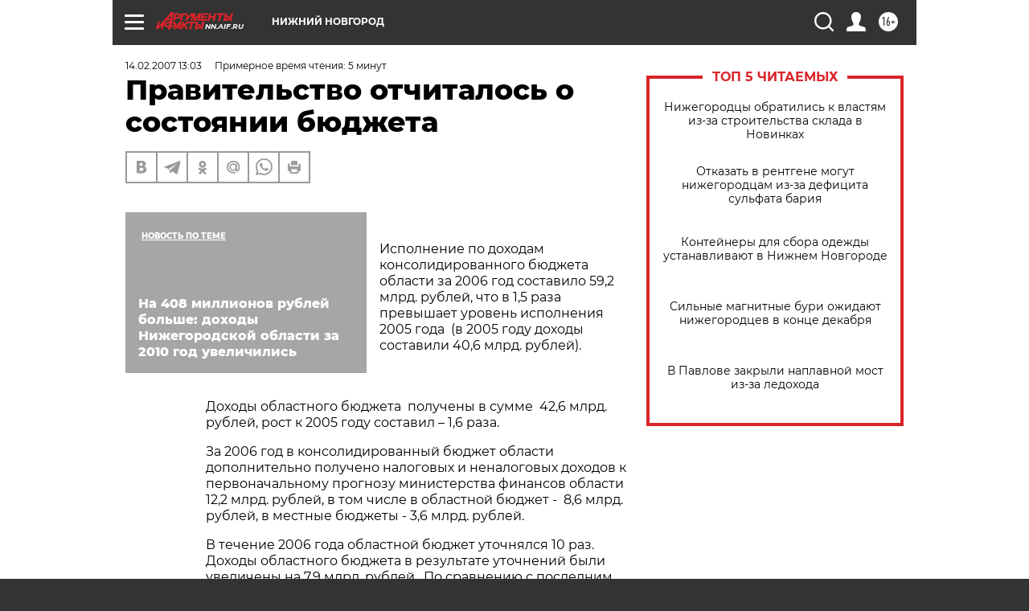

--- FILE ---
content_type: text/html
request_url: https://tns-counter.ru/nc01a**R%3Eundefined*aif_ru/ru/UTF-8/tmsec=aif_ru/851505805***
body_size: -71
content:
03776D2F6940B6D4X1765848788:03776D2F6940B6D4X1765848788

--- FILE ---
content_type: text/javascript; charset=utf-8
request_url: https://yastatic.net/partner-code-bundles/1303301/caf901745f96aaf71ef3.js
body_size: 5509
content:
/*! v:1303301 b:default c:8271 */
try{var cnc=function(t){if(!t||!t.toString)return!1;const e=t.toString();return/\[native code\]/.test(e)||/\/\* source code not available \*\//.test(e)};cnc(Function.prototype.bind)?Function.prototype.__pbind=Function.prototype.bind:Function.prototype.__pbind=function(t,...e){let n=this;return function(...r){return n.apply(t,[...e,...r])}},cnc(Array.prototype.reduce)?Object.defineProperty&&Object.defineProperty(Array.prototype,"__preduce",{enumerable:!1,iterable:!1,value:Array.prototype.reduce}):Object.defineProperty(Array.prototype,"__preduce",{enumerable:!1,iterable:!1,value:function(t){if(null==this)throw new TypeError("Array.prototype.reduce called on null or undefined");if("function"!=typeof t)throw new TypeError(t+" is not a function");var e,n=Object(this),r=n.length>>>0,o=0;if(arguments.length>=2)e=arguments[1];else{for(;o<r&&!(o in n);)o++;if(o>=r)throw new TypeError("Reduce of empty array with no initial value");e=n[o++]}for(;o<r;o++)o in n&&(e=t(e,n[o],o,n));return e}})}catch(t){}(self["pcode_1303301_default_IIxtvjPs8J"]=self["pcode_1303301_default_IIxtvjPs8J"]||[]).push([[8271],{3632:function(t,e){Object.defineProperty(e,"__esModule",{value:!0}),e.Signal=l,e.batch=function(t){if(u>0)return t();u++;try{return t()}finally{r()}},e.computed=function(t){return new d(t)},e.effect=b,e.signal=function(t){return new l(t)},e.untracked=function(t){var e=o;o=void 0;try{return t()}finally{o=e}};var n=Symbol.for("preact-signals");function r(){if(u>1)u--;else{for(var t,e=!1;void 0!==i;){var n=i;for(i=void 0,f++;void 0!==n;){var r=n.o;if(n.o=void 0,n.f&=-3,!(8&n.f)&&s(n))try{n.c()}catch(n){e||(t=n,e=!0)}n=r}}if(f=0,u--,e)throw t}}var o=void 0,i=void 0,u=0,f=0,c=0;function a(t){if(void 0!==o){var e=t.n;if(void 0===e||e.t!==o)return e={i:0,S:t,p:o.s,n:void 0,t:o,e:void 0,x:void 0,r:e},void 0!==o.s&&(o.s.n=e),o.s=e,t.n=e,32&o.f&&t.S(e),e;if(-1===e.i)return e.i=0,void 0!==e.n&&(e.n.p=e.p,void 0!==e.p&&(e.p.n=e.n),e.p=o.s,e.n=void 0,o.s.n=e,o.s=e),e}}function l(t){this.v=t,this.i=0,this.n=void 0,this.t=void 0}function s(t){for(var e=t.s;void 0!==e;e=e.n)if(e.S.i!==e.i||!e.S.h()||e.S.i!==e.i)return!0;return!1}function _(t){for(var e=t.s;void 0!==e;e=e.n){var n=e.S.n;if(void 0!==n&&(e.r=n),e.S.n=e,e.i=-1,void 0===e.n){t.s=e;break}}}function p(t){for(var e=t.s,n=void 0;void 0!==e;){var r=e.p;-1===e.i?(e.S.U(e),void 0!==r&&(r.n=e.n),void 0!==e.n&&(e.n.p=r)):n=e,e.S.n=e.r,void 0!==e.r&&(e.r=void 0),e=r}t.s=n}function d(t){l.call(this,void 0),this.x=t,this.s=void 0,this.g=c-1,this.f=4}function v(t){var e=t.u;if(t.u=void 0,"function"==typeof e){u++;var n=o;o=void 0;try{e()}catch(e){throw t.f&=-2,t.f|=8,h(t),e}finally{o=n,r()}}}function h(t){for(var e=t.s;void 0!==e;e=e.n)e.S.U(e);t.x=void 0,t.s=void 0,v(t)}function y(t){if(o!==this)throw new Error("Out-of-order effect");p(this),o=t,this.f&=-2,8&this.f&&h(this),r()}function m(t){this.x=t,this.u=void 0,this.s=void 0,this.o=void 0,this.f=32}function b(t){var e=new m(t);try{e.c()}catch(t){throw e.d(),t}return e.d.__pbind(e)}l.prototype.brand=n,l.prototype.h=function(){return!0},l.prototype.S=function(t){this.t!==t&&void 0===t.e&&(t.x=this.t,void 0!==this.t&&(this.t.e=t),this.t=t)},l.prototype.U=function(t){if(void 0!==this.t){var e=t.e,n=t.x;void 0!==e&&(e.x=n,t.e=void 0),void 0!==n&&(n.e=e,t.x=void 0),t===this.t&&(this.t=n)}},l.prototype.subscribe=function(t){var e=this;return b(function(){var n=e.value,r=o;o=void 0;try{t(n)}finally{o=r}})},l.prototype.valueOf=function(){return this.value},l.prototype.toString=function(){return this.value+""},l.prototype.toJSON=function(){return this.value},l.prototype.peek=function(){var t=o;o=void 0;try{return this.value}finally{o=t}},Object.defineProperty(l.prototype,"value",{get:function(){var t=a(this);return void 0!==t&&(t.i=this.i),this.v},set:function(t){if(t!==this.v){if(f>100)throw new Error("Cycle detected");this.v=t,this.i++,c++,u++;try{for(var e=this.t;void 0!==e;e=e.x)e.t.N()}finally{r()}}}}),(d.prototype=new l).h=function(){if(this.f&=-3,1&this.f)return!1;if(32==(36&this.f))return!0;if(this.f&=-5,this.g===c)return!0;if(this.g=c,this.f|=1,this.i>0&&!s(this))return this.f&=-2,!0;var t=o;try{_(this),o=this;var e=this.x();(16&this.f||this.v!==e||0===this.i)&&(this.v=e,this.f&=-17,this.i++)}catch(t){this.v=t,this.f|=16,this.i++}return o=t,p(this),this.f&=-2,!0},d.prototype.S=function(t){if(void 0===this.t){this.f|=36;for(var e=this.s;void 0!==e;e=e.n)e.S.S(e)}l.prototype.S.call(this,t)},d.prototype.U=function(t){if(void 0!==this.t&&(l.prototype.U.call(this,t),void 0===this.t)){this.f&=-33;for(var e=this.s;void 0!==e;e=e.n)e.S.U(e)}},d.prototype.N=function(){if(!(2&this.f)){this.f|=6;for(var t=this.t;void 0!==t;t=t.x)t.t.N()}},Object.defineProperty(d.prototype,"value",{get:function(){if(1&this.f)throw new Error("Cycle detected");var t=a(this);if(this.h(),void 0!==t&&(t.i=this.i),16&this.f)throw this.v;return this.v}}),m.prototype.c=function(){var t=this.S();try{if(8&this.f)return;if(void 0===this.x)return;var e=this.x();"function"==typeof e&&(this.u=e)}finally{t()}},m.prototype.S=function(){if(1&this.f)throw new Error("Cycle detected");this.f|=1,this.f&=-9,v(this),_(this),u++;var t=o;return o=this,y.__pbind(this,t)},m.prototype.N=function(){2&this.f||(this.f|=2,this.o=i,i=this)},m.prototype.d=function(){this.f|=8,1&this.f||h(this)}},15906:function(t,e,n){Object.defineProperty(e,"__esModule",{value:!0}),e.untracked=e.signal=e.effect=e.computed=e.batch=e.Signal=void 0,e.useComputed=function(t){var e=(0,u.useRef)(t);return e.current=t,r.__$f|=4,(0,u.useMemo)(function(){return(0,f.computed)(function(){return e.current()})},[])},e.useSignal=p,e.useSignalEffect=function(t){var e=(0,u.useRef)(t);e.current=t,(0,u.useEffect)(function(){return(0,f.effect)(function(){return e.current()})},[])};var r,o,i=n(33660),u=n(89578),f=n(3632),c=n(3632);function a(t,e){i.options[t]=e.__pbind(null,i.options[t]||function(){})}function l(t){o&&o(),o=t&&t.S()}function s(t){var e=this,n=t.data,r=p(n);r.value=n;var o=(0,u.useMemo)(function(){for(var t=e.__v;t=t.__;)if(t.__c){t.__c.__$f|=4;break}return e.__$u.c=function(){var t;(0,i.isValidElement)(o.peek())||3!==(null==(t=e.base)?void 0:t.nodeType)?(e.__$f|=1,e.setState({})):e.base.data=o.peek()},(0,f.computed)(function(){var t=r.value.value;return 0===t?0:!0===t?"":t||""})},[]);return o.value}function _(t,e,n,r){var o=e in t&&void 0===t.ownerSVGElement,i=(0,f.signal)(n);return{o:function(t,e){i.value=t,r=e},d:(0,f.effect)(function(){var n=i.value.value;r[e]!==n&&(r[e]=n,o?t[e]=n:n?t.setAttribute(e,n):t.removeAttribute(e))})}}function p(t){return(0,u.useMemo)(function(){return(0,f.signal)(t)},[])}Object.defineProperty(e,"Signal",{enumerable:!0,get:function(){return c.Signal}}),Object.defineProperty(e,"batch",{enumerable:!0,get:function(){return c.batch}}),Object.defineProperty(e,"computed",{enumerable:!0,get:function(){return c.computed}}),Object.defineProperty(e,"effect",{enumerable:!0,get:function(){return c.effect}}),Object.defineProperty(e,"signal",{enumerable:!0,get:function(){return c.signal}}),Object.defineProperty(e,"untracked",{enumerable:!0,get:function(){return c.untracked}}),s.displayName="_st",Object.defineProperties(f.Signal.prototype,{constructor:{configurable:!0,value:void 0},type:{configurable:!0,value:s},props:{configurable:!0,get:function(){return{data:this}}},__b:{configurable:!0,value:1}}),a("__b",function(t,e){if("string"==typeof e.type){var n,r=e.props;for(var o in r)if("children"!==o){var i=r[o];i instanceof f.Signal&&(n||(e.__np=n={}),n[o]=i,r[o]=i.peek())}}t(e)}),a("__r",function(t,e){l();var n,o=e.__c;o&&(o.__$f&=-2,void 0===(n=o.__$u)&&(o.__$u=n=function(){var t;return(0,f.effect)(function(){t=this}),t.c=function(){o.__$f|=1,o.setState({})},t}())),r=o,l(n),t(e)}),a("__e",function(t,e,n,o){l(),r=void 0,t(e,n,o)}),a("diffed",function(t,e){var n;if(l(),r=void 0,"string"==typeof e.type&&(n=e.__e)){var o=e.__np,i=e.props;if(o){var u=n.U;if(u)for(var f in u){var c=u[f];void 0===c||f in o||(c.d(),u[f]=void 0)}else n.U=u={};for(var a in o){var s=u[a],p=o[a];void 0===s?(s=_(n,a,p,i),u[a]=s):s.o(p,i)}}}t(e)}),a("unmount",function(t,e){if("string"==typeof e.type){var n=e.__e;if(n){var r=n.U;if(r)for(var o in n.U=void 0,r){var i=r[o];i&&i.d()}}}else{var u=e.__c;if(u){var f=u.__$u;f&&(u.__$u=void 0,f.d())}}t(e)}),a("__h",function(t,e,n,r){(r<3||9===r)&&(e.__$f|=2),t(e,n,r)}),i.Component.prototype.shouldComponentUpdate=function(t,e){var n=this.__$u;if(!(n&&void 0!==n.s||4&this.__$f))return!0;if(3&this.__$f)return!0;for(var r in e)return!0;for(var o in t)if("__source"!==o&&t[o]!==this.props[o])return!0;for(var i in this.props)if(!(i in t))return!0;return!1}},28026:function(t,e,n){var r=this&&this.__createBinding||(Object.create?function(t,e,n,r){void 0===r&&(r=n);var o=Object.getOwnPropertyDescriptor(e,n);o&&!("get"in o?!e.__esModule:o.writable||o.configurable)||(o={enumerable:!0,get:function(){return e[n]}}),Object.defineProperty(t,r,o)}:function(t,e,n,r){void 0===r&&(r=n),t[r]=e[n]}),o=this&&this.__exportStar||function(t,e){for(var n in t)"default"===n||Object.prototype.hasOwnProperty.call(e,n)||r(e,t,n)};Object.defineProperty(e,"__esModule",{value:!0}),e.__SECRET_INTERNALS_DO_NOT_USE_OR_YOU_WILL_BE_FIRED=e.StrictMode=e.unstable_batchedUpdates=e.flushSync=e.Children=e.version=e.Component=e.Fragment=e.createRef=e.createContext=e.createElement=void 0,e.render=k,e.hydrate=U,e.unmountComponentAtNode=H,e.createPortal=P,e.createFactory=V,e.cloneElement=B,e.isValidElement=W,e.findDOMNode=z,e.PureComponent=l,e.memo=s,e.forwardRef=d,e.Suspense=b,e.SuspenseList=C,e.lazy=S;var i=n(89578);o(n(89578),e);var u=n(33660),f=n(33660);function c(t,e){for(var n in e)t[n]=e[n];return t}function a(t,e){for(var n in t)if("__source"!==n&&!(n in e))return!0;for(var r in e)if("__source"!==r&&t[r]!==e[r])return!0;return!1}function l(t){this.props=t}function s(t,e){function n(t){var n=this.props.ref,r=n==t.ref;return!r&&n&&(n.call?n(null):n.current=null),e?!e(this.props,t)||!r:a(this.props,t)}function r(e){return this.shouldComponentUpdate=n,(0,u.createElement)(t,e)}return r.displayName="Memo("+(t.displayName||t.name)+")",r.prototype.isReactComponent=!0,r.__f=!0,r}Object.defineProperty(e,"createElement",{enumerable:!0,get:function(){return f.createElement}}),Object.defineProperty(e,"createContext",{enumerable:!0,get:function(){return f.createContext}}),Object.defineProperty(e,"createRef",{enumerable:!0,get:function(){return f.createRef}}),Object.defineProperty(e,"Fragment",{enumerable:!0,get:function(){return f.Fragment}}),Object.defineProperty(e,"Component",{enumerable:!0,get:function(){return f.Component}}),(l.prototype=new u.Component).isPureReactComponent=!0,l.prototype.shouldComponentUpdate=function(t,e){return a(this.props,t)||a(this.state,e)};var _=u.options.__b;u.options.__b=function(t){t.type&&t.type.__f&&t.ref&&(t.props.ref=t.ref,t.ref=null),_&&_(t)};var p="undefined"!=typeof Symbol&&Symbol.for&&Symbol.for("react.forward_ref")||3911;function d(t){function e(e,n){var r=c({},e);return delete r.ref,t(r,(n=e.ref||n)&&("object"!=typeof n||"current"in n)?n:null)}return e.$$typeof=p,e.render=e,e.prototype.isReactComponent=e.__f=!0,e.displayName="ForwardRef("+(t.displayName||t.name)+")",e}var v=function(t,e){return null==t?null:(0,u.toChildArray)((0,u.toChildArray)(t).map(e))},h={map:v,forEach:v,count:function(t){return t?(0,u.toChildArray)(t).length:0},only:function(t){var e=(0,u.toChildArray)(t);if(1!==e.length)throw"Children.only";return e[0]},toArray:u.toChildArray},y=u.options.__e;e.Children=h,u.options.__e=function(t,e,n){if(t.then)for(var r,o=e;o=o.__;)if((r=o.__c)&&r.__c)return null==e.__e&&(e.__e=n.__e,e.__k=n.__k),r.__c(t,e);y(t,e,n)};var m=u.options.unmount;function b(){this.__u=0,this.t=null,this.__b=null}function g(t){var e=t.__.__c;return e&&e.__e&&e.__e(t)}function S(t){var e,n,r;function o(o){if(e||(e=t()).then(function(t){n=t.default||t},function(t){r=t}),r)throw r;if(!n)throw e;return(0,u.createElement)(n,o)}return o.displayName="Lazy",o.__f=!0,o}function C(){this.u=null,this.o=null}u.options.unmount=function(t){var e=t.__c;e&&e.__R&&e.__R(),e&&!0===t.__h&&(t.type=null),m&&m(t)},(b.prototype=new u.Component).__c=function(t,e){var n=e.__c,r=this;null==r.t&&(r.t=[]),r.t.push(n);var o=g(r.__v),i=!1,u=function(){i||(i=!0,n.__R=null,o?o(f):f())};n.__R=u;var f=function(){if(! --r.__u){if(r.state.__e){var t=r.state.__e;r.__v.__k[0]=function t(e,n,r){return e&&(e.__v=null,e.__k=e.__k&&e.__k.map(function(e){return t(e,n,r)}),e.__c&&e.__c.__P===n&&(e.__e&&r.insertBefore(e.__e,e.__d),e.__c.__e=!0,e.__c.__P=r)),e}(t,t.__c.__P,t.__c.__O)}var e;for(r.setState({__e:r.__b=null});e=r.t.pop();)e.forceUpdate()}},c=!0===e.__h;r.__u++||c||r.setState({__e:r.__b=r.__v.__k[0]}),t.then(u,u)},b.prototype.componentWillUnmount=function(){this.t=[]},b.prototype.render=function(t,e){if(this.__b){if(this.__v.__k){var n=document.createElement("div"),r=this.__v.__k[0].__c;this.__v.__k[0]=function t(e,n,r){return e&&(e.__c&&e.__c.__H&&(e.__c.__H.__.forEach(function(t){"function"==typeof t.__c&&t.__c()}),e.__c.__H=null),null!=(e=c({},e)).__c&&(e.__c.__P===r&&(e.__c.__P=n),e.__c=null),e.__k=e.__k&&e.__k.map(function(e){return t(e,n,r)})),e}(this.__b,n,r.__O=r.__P)}this.__b=null}var o=e.__e&&(0,u.createElement)(u.Fragment,null,t.fallback);return o&&(o.__h=null),[(0,u.createElement)(u.Fragment,null,e.__e?null:t.children),o]};var E=function(t,e,n){if(++n[1]===n[0]&&t.o.delete(e),t.props.revealOrder&&("t"!==t.props.revealOrder[0]||!t.o.size))for(n=t.u;n;){for(;n.length>3;)n.pop()();if(n[1]<n[0])break;t.u=n=n[2]}};function O(t){return this.getChildContext=function(){return t.context},t.children}function w(t){var e=this,n=t.i;e.componentWillUnmount=function(){(0,u.render)(null,e.l),e.l=null,e.i=null},e.i&&e.i!==n&&e.componentWillUnmount(),t.__v?(e.l||(e.i=n,e.l={nodeType:1,parentNode:n,childNodes:[],appendChild:function(t){this.childNodes.push(t),e.i.appendChild(t)},insertBefore:function(t,n){this.childNodes.push(t),e.i.appendChild(t)},removeChild:function(t){this.childNodes.splice(this.childNodes.indexOf(t)>>>1,1),e.i.removeChild(t)}}),(0,u.render)((0,u.createElement)(O,{context:e.context},t.__v),e.l)):e.l&&e.componentWillUnmount()}function P(t,e){return(0,u.createElement)(w,{__v:t,i:e})}(C.prototype=new u.Component).__e=function(t){var e=this,n=g(e.__v),r=e.o.get(t);return r[0]++,function(o){var i=function(){e.props.revealOrder?(r.push(o),E(e,t,r)):o()};n?n(i):i()}},C.prototype.render=function(t){this.u=null,this.o=new Map;var e=(0,u.toChildArray)(t.children);t.revealOrder&&"b"===t.revealOrder[0]&&e.reverse();for(var n=e.length;n--;)this.o.set(e[n],this.u=[1,0,this.u]);return t.children},C.prototype.componentDidUpdate=C.prototype.componentDidMount=function(){var t=this;this.o.forEach(function(e,n){E(t,n,e)})};var R="undefined"!=typeof Symbol&&Symbol.for&&Symbol.for("react.element")||60103,N=/^(?:accent|alignment|arabic|baseline|cap|clip(?!PathU)|color|fill|flood|font|glyph(?!R)|horiz|marker(?!H|W|U)|overline|paint|stop|strikethrough|stroke|text(?!L)|underline|unicode|units|v|vector|vert|word|writing|x(?!C))[A-Z]/,x=function(t){return("undefined"!=typeof Symbol&&"symbol"==typeof Symbol()?/fil|che|rad/i:/fil|che|ra/i).test(t)};function k(t,e,n){return null==e.__k&&(e.textContent=""),(0,u.render)(t,e),"function"==typeof n&&n(),t?t.__c:null}function U(t,e,n){return(0,u.hydrate)(t,e),"function"==typeof n&&n(),t?t.__c:null}u.Component.prototype.isReactComponent={},["componentWillMount","componentWillReceiveProps","componentWillUpdate"].forEach(function(t){Object.defineProperty(u.Component.prototype,t,{configurable:!0,get:function(){return this["UNSAFE_"+t]},set:function(e){Object.defineProperty(this,t,{configurable:!0,writable:!0,value:e})}})});var j=u.options.event;function A(){}function $(){return this.cancelBubble}function F(){return this.defaultPrevented}u.options.event=function(t){return j&&(t=j(t)),t.persist=A,t.isPropagationStopped=$,t.isDefaultPrevented=F,t.nativeEvent=t};var M,L={configurable:!0,get:function(){return this.class}},T=u.options.vnode;u.options.vnode=function(t){var e=t.type,n=t.props,r=n;if("string"==typeof e){for(var o in r={},n){var i=n[o];"value"===o&&"defaultValue"in n&&null==i||("defaultValue"===o&&"value"in n&&null==n.value?o="value":"download"===o&&!0===i?i="":/ondoubleclick/i.test(o)?o="ondblclick":/^onchange(textarea|input)/i.test(o+e)&&!x(n.type)?o="oninput":/^on(Ani|Tra|Tou|BeforeInp)/.test(o)?o=o.toLowerCase():N.test(o)?o=o.replace(/[A-Z0-9]/,"-$&").toLowerCase():null===i&&(i=void 0),r[o]=i)}"select"==e&&r.multiple&&Array.isArray(r.value)&&(r.value=(0,u.toChildArray)(n.children).forEach(function(t){t.props.selected=-1!=r.value.indexOf(t.props.value)})),"select"==e&&null!=r.defaultValue&&(r.value=(0,u.toChildArray)(n.children).forEach(function(t){t.props.selected=r.multiple?-1!=r.defaultValue.indexOf(t.props.value):r.defaultValue==t.props.value})),t.props=r}e&&n.class!=n.className&&(L.enumerable="className"in n,null!=n.className&&(r.class=n.className),Object.defineProperty(r,"className",L)),t.$$typeof=R,T&&T(t)};var I=u.options.__r;u.options.__r=function(t){I&&I(t),M=t.__c};var D={ReactCurrentDispatcher:{current:{readContext:function(t){return M.__n[t.__c].props.value}}}};function V(t){return u.createElement.__pbind(null,t)}function W(t){return!!t&&t.$$typeof===R}function B(t){return W(t)?u.cloneElement.apply(null,arguments):t}function H(t){return!!t.__k&&((0,u.render)(null,t),!0)}function z(t){return t&&(t.base||1===t.nodeType&&t)||null}e.__SECRET_INTERNALS_DO_NOT_USE_OR_YOU_WILL_BE_FIRED=D,e.version="17.0.2";var J=function(t,e){return t(e)},Y=function(t,e){return t(e)},Z=u.Fragment;e.unstable_batchedUpdates=J,e.flushSync=Y,e.StrictMode=Z,e["default"]={useState:i.useState,useReducer:i.useReducer,useEffect:i.useEffect,useLayoutEffect:i.useLayoutEffect,useRef:i.useRef,useImperativeHandle:i.useImperativeHandle,useMemo:i.useMemo,useCallback:i.useCallback,useContext:i.useContext,useDebugValue:i.useDebugValue,version:"17.0.2",Children:h,render:k,hydrate:U,unmountComponentAtNode:H,createPortal:P,createElement:u.createElement,createContext:u.createContext,createFactory:V,cloneElement:B,createRef:u.createRef,Fragment:u.Fragment,isValidElement:W,findDOMNode:z,Component:u.Component,PureComponent:l,memo:s,forwardRef:d,flushSync:Y,unstable_batchedUpdates:J,StrictMode:u.Fragment,Suspense:b,SuspenseList:C,lazy:S,__SECRET_INTERNALS_DO_NOT_USE_OR_YOU_WILL_BE_FIRED:D}}}]);